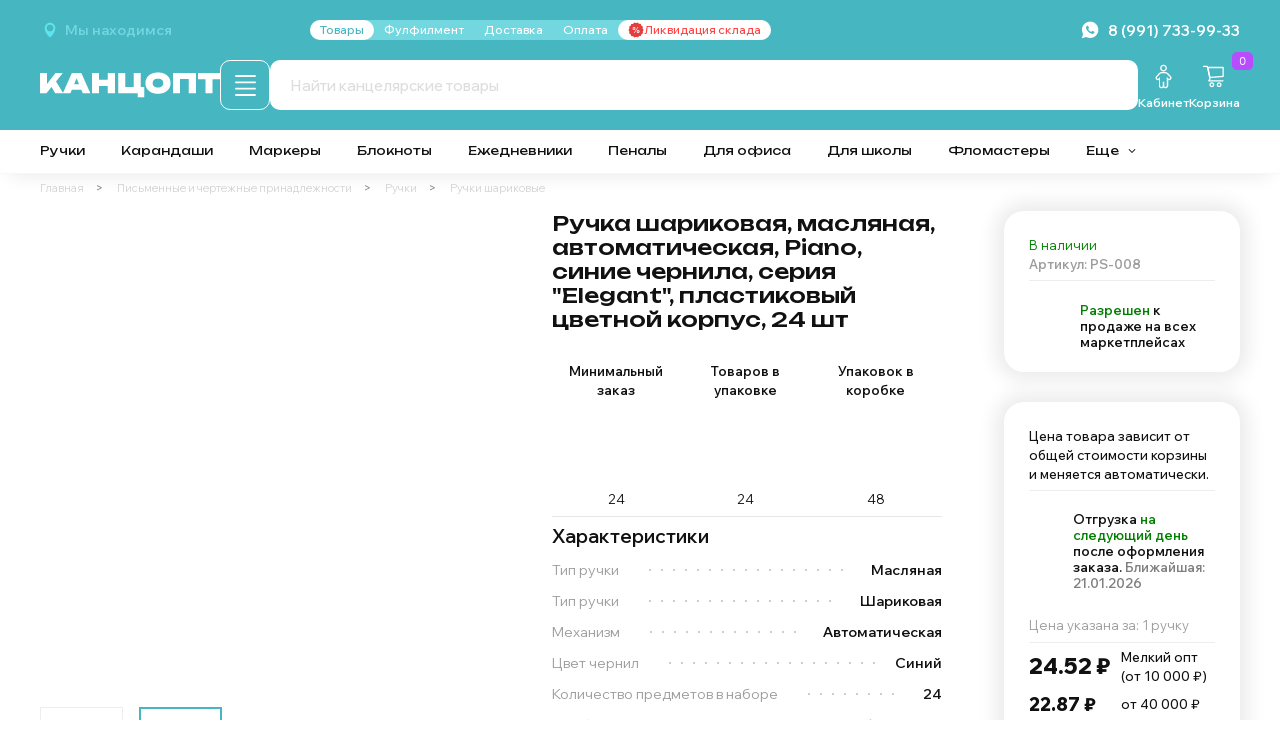

--- FILE ---
content_type: image/svg+xml
request_url: https://static.insales-cdn.com/files/1/5753/97851001/original/QR_telegram.svg
body_size: 2551
content:
<?xml version="1.0"?>
<svg xmlns="http://www.w3.org/2000/svg" xmlns:xlink="http://www.w3.org/1999/xlink" version="1.1" width="500px" height="500px" viewBox="0 0 500 500"><defs><rect id="block" width="15.1515151515" height="15.1515151515" fill="#000000" fill-opacity="1"/></defs><rect x="0" y="0" width="500" height="500" fill="#ffffff" fill-opacity="1"/><use x="0.0000000000" y="0.0000000000" xlink:href="#block"/><use x="15.1515151515" y="0.0000000000" xlink:href="#block"/><use x="30.3030303030" y="0.0000000000" xlink:href="#block"/><use x="45.4545454545" y="0.0000000000" xlink:href="#block"/><use x="60.6060606061" y="0.0000000000" xlink:href="#block"/><use x="75.7575757576" y="0.0000000000" xlink:href="#block"/><use x="90.9090909091" y="0.0000000000" xlink:href="#block"/><use x="121.2121212121" y="0.0000000000" xlink:href="#block"/><use x="136.3636363636" y="0.0000000000" xlink:href="#block"/><use x="166.6666666667" y="0.0000000000" xlink:href="#block"/><use x="181.8181818182" y="0.0000000000" xlink:href="#block"/><use x="196.9696969697" y="0.0000000000" xlink:href="#block"/><use x="227.2727272727" y="0.0000000000" xlink:href="#block"/><use x="242.4242424242" y="0.0000000000" xlink:href="#block"/><use x="257.5757575758" y="0.0000000000" xlink:href="#block"/><use x="303.0303030303" y="0.0000000000" xlink:href="#block"/><use x="318.1818181818" y="0.0000000000" xlink:href="#block"/><use x="333.3333333333" y="0.0000000000" xlink:href="#block"/><use x="348.4848484848" y="0.0000000000" xlink:href="#block"/><use x="363.6363636364" y="0.0000000000" xlink:href="#block"/><use x="393.9393939394" y="0.0000000000" xlink:href="#block"/><use x="409.0909090909" y="0.0000000000" xlink:href="#block"/><use x="424.2424242424" y="0.0000000000" xlink:href="#block"/><use x="439.3939393939" y="0.0000000000" xlink:href="#block"/><use x="454.5454545455" y="0.0000000000" xlink:href="#block"/><use x="469.6969696970" y="0.0000000000" xlink:href="#block"/><use x="484.8484848485" y="0.0000000000" xlink:href="#block"/><use x="0.0000000000" y="15.1515151515" xlink:href="#block"/><use x="90.9090909091" y="15.1515151515" xlink:href="#block"/><use x="121.2121212121" y="15.1515151515" xlink:href="#block"/><use x="151.5151515152" y="15.1515151515" xlink:href="#block"/><use x="166.6666666667" y="15.1515151515" xlink:href="#block"/><use x="212.1212121212" y="15.1515151515" xlink:href="#block"/><use x="227.2727272727" y="15.1515151515" xlink:href="#block"/><use x="242.4242424242" y="15.1515151515" xlink:href="#block"/><use x="393.9393939394" y="15.1515151515" xlink:href="#block"/><use x="484.8484848485" y="15.1515151515" xlink:href="#block"/><use x="0.0000000000" y="30.3030303030" xlink:href="#block"/><use x="30.3030303030" y="30.3030303030" xlink:href="#block"/><use x="45.4545454545" y="30.3030303030" xlink:href="#block"/><use x="60.6060606061" y="30.3030303030" xlink:href="#block"/><use x="90.9090909091" y="30.3030303030" xlink:href="#block"/><use x="121.2121212121" y="30.3030303030" xlink:href="#block"/><use x="136.3636363636" y="30.3030303030" xlink:href="#block"/><use x="151.5151515152" y="30.3030303030" xlink:href="#block"/><use x="166.6666666667" y="30.3030303030" xlink:href="#block"/><use x="227.2727272727" y="30.3030303030" xlink:href="#block"/><use x="257.5757575758" y="30.3030303030" xlink:href="#block"/><use x="287.8787878788" y="30.3030303030" xlink:href="#block"/><use x="348.4848484848" y="30.3030303030" xlink:href="#block"/><use x="393.9393939394" y="30.3030303030" xlink:href="#block"/><use x="424.2424242424" y="30.3030303030" xlink:href="#block"/><use x="439.3939393939" y="30.3030303030" xlink:href="#block"/><use x="454.5454545455" y="30.3030303030" xlink:href="#block"/><use x="484.8484848485" y="30.3030303030" xlink:href="#block"/><use x="0.0000000000" y="45.4545454545" xlink:href="#block"/><use x="30.3030303030" y="45.4545454545" xlink:href="#block"/><use x="45.4545454545" y="45.4545454545" xlink:href="#block"/><use x="60.6060606061" y="45.4545454545" xlink:href="#block"/><use x="90.9090909091" y="45.4545454545" xlink:href="#block"/><use x="166.6666666667" y="45.4545454545" xlink:href="#block"/><use x="212.1212121212" y="45.4545454545" xlink:href="#block"/><use x="227.2727272727" y="45.4545454545" xlink:href="#block"/><use x="242.4242424242" y="45.4545454545" xlink:href="#block"/><use x="287.8787878788" y="45.4545454545" xlink:href="#block"/><use x="363.6363636364" y="45.4545454545" xlink:href="#block"/><use x="393.9393939394" y="45.4545454545" xlink:href="#block"/><use x="424.2424242424" y="45.4545454545" xlink:href="#block"/><use x="439.3939393939" y="45.4545454545" xlink:href="#block"/><use x="454.5454545455" y="45.4545454545" xlink:href="#block"/><use x="484.8484848485" y="45.4545454545" xlink:href="#block"/><use x="0.0000000000" y="60.6060606061" xlink:href="#block"/><use x="30.3030303030" y="60.6060606061" xlink:href="#block"/><use x="45.4545454545" y="60.6060606061" xlink:href="#block"/><use x="60.6060606061" y="60.6060606061" xlink:href="#block"/><use x="90.9090909091" y="60.6060606061" xlink:href="#block"/><use x="151.5151515152" y="60.6060606061" xlink:href="#block"/><use x="257.5757575758" y="60.6060606061" xlink:href="#block"/><use x="272.7272727273" y="60.6060606061" xlink:href="#block"/><use x="287.8787878788" y="60.6060606061" xlink:href="#block"/><use x="318.1818181818" y="60.6060606061" xlink:href="#block"/><use x="333.3333333333" y="60.6060606061" xlink:href="#block"/><use x="393.9393939394" y="60.6060606061" xlink:href="#block"/><use x="424.2424242424" y="60.6060606061" xlink:href="#block"/><use x="439.3939393939" y="60.6060606061" xlink:href="#block"/><use x="454.5454545455" y="60.6060606061" xlink:href="#block"/><use x="484.8484848485" y="60.6060606061" xlink:href="#block"/><use x="0.0000000000" y="75.7575757576" xlink:href="#block"/><use x="90.9090909091" y="75.7575757576" xlink:href="#block"/><use x="121.2121212121" y="75.7575757576" xlink:href="#block"/><use x="151.5151515152" y="75.7575757576" xlink:href="#block"/><use x="166.6666666667" y="75.7575757576" xlink:href="#block"/><use x="196.9696969697" y="75.7575757576" xlink:href="#block"/><use x="212.1212121212" y="75.7575757576" xlink:href="#block"/><use x="227.2727272727" y="75.7575757576" xlink:href="#block"/><use x="272.7272727273" y="75.7575757576" xlink:href="#block"/><use x="287.8787878788" y="75.7575757576" xlink:href="#block"/><use x="348.4848484848" y="75.7575757576" xlink:href="#block"/><use x="363.6363636364" y="75.7575757576" xlink:href="#block"/><use x="393.9393939394" y="75.7575757576" xlink:href="#block"/><use x="484.8484848485" y="75.7575757576" xlink:href="#block"/><use x="0.0000000000" y="90.9090909091" xlink:href="#block"/><use x="15.1515151515" y="90.9090909091" xlink:href="#block"/><use x="30.3030303030" y="90.9090909091" xlink:href="#block"/><use x="45.4545454545" y="90.9090909091" xlink:href="#block"/><use x="60.6060606061" y="90.9090909091" xlink:href="#block"/><use x="75.7575757576" y="90.9090909091" xlink:href="#block"/><use x="90.9090909091" y="90.9090909091" xlink:href="#block"/><use x="121.2121212121" y="90.9090909091" xlink:href="#block"/><use x="151.5151515152" y="90.9090909091" xlink:href="#block"/><use x="181.8181818182" y="90.9090909091" xlink:href="#block"/><use x="212.1212121212" y="90.9090909091" xlink:href="#block"/><use x="242.4242424242" y="90.9090909091" xlink:href="#block"/><use x="272.7272727273" y="90.9090909091" xlink:href="#block"/><use x="303.0303030303" y="90.9090909091" xlink:href="#block"/><use x="333.3333333333" y="90.9090909091" xlink:href="#block"/><use x="363.6363636364" y="90.9090909091" xlink:href="#block"/><use x="393.9393939394" y="90.9090909091" xlink:href="#block"/><use x="409.0909090909" y="90.9090909091" xlink:href="#block"/><use x="424.2424242424" y="90.9090909091" xlink:href="#block"/><use x="439.3939393939" y="90.9090909091" xlink:href="#block"/><use x="454.5454545455" y="90.9090909091" xlink:href="#block"/><use x="469.6969696970" y="90.9090909091" xlink:href="#block"/><use x="484.8484848485" y="90.9090909091" xlink:href="#block"/><use x="121.2121212121" y="106.0606060606" xlink:href="#block"/><use x="151.5151515152" y="106.0606060606" xlink:href="#block"/><use x="181.8181818182" y="106.0606060606" xlink:href="#block"/><use x="196.9696969697" y="106.0606060606" xlink:href="#block"/><use x="227.2727272727" y="106.0606060606" xlink:href="#block"/><use x="242.4242424242" y="106.0606060606" xlink:href="#block"/><use x="272.7272727273" y="106.0606060606" xlink:href="#block"/><use x="287.8787878788" y="106.0606060606" xlink:href="#block"/><use x="333.3333333333" y="106.0606060606" xlink:href="#block"/><use x="348.4848484848" y="106.0606060606" xlink:href="#block"/><use x="30.3030303030" y="121.2121212121" xlink:href="#block"/><use x="45.4545454545" y="121.2121212121" xlink:href="#block"/><use x="60.6060606061" y="121.2121212121" xlink:href="#block"/><use x="90.9090909091" y="121.2121212121" xlink:href="#block"/><use x="121.2121212121" y="121.2121212121" xlink:href="#block"/><use x="136.3636363636" y="121.2121212121" xlink:href="#block"/><use x="181.8181818182" y="121.2121212121" xlink:href="#block"/><use x="212.1212121212" y="121.2121212121" xlink:href="#block"/><use x="257.5757575758" y="121.2121212121" xlink:href="#block"/><use x="287.8787878788" y="121.2121212121" xlink:href="#block"/><use x="303.0303030303" y="121.2121212121" xlink:href="#block"/><use x="318.1818181818" y="121.2121212121" xlink:href="#block"/><use x="348.4848484848" y="121.2121212121" xlink:href="#block"/><use x="378.7878787879" y="121.2121212121" xlink:href="#block"/><use x="393.9393939394" y="121.2121212121" xlink:href="#block"/><use x="409.0909090909" y="121.2121212121" xlink:href="#block"/><use x="454.5454545455" y="121.2121212121" xlink:href="#block"/><use x="469.6969696970" y="121.2121212121" xlink:href="#block"/><use x="484.8484848485" y="121.2121212121" xlink:href="#block"/><use x="15.1515151515" y="136.3636363636" xlink:href="#block"/><use x="30.3030303030" y="136.3636363636" xlink:href="#block"/><use x="75.7575757576" y="136.3636363636" xlink:href="#block"/><use x="166.6666666667" y="136.3636363636" xlink:href="#block"/><use x="212.1212121212" y="136.3636363636" xlink:href="#block"/><use x="257.5757575758" y="136.3636363636" xlink:href="#block"/><use x="287.8787878788" y="136.3636363636" xlink:href="#block"/><use x="318.1818181818" y="136.3636363636" xlink:href="#block"/><use x="333.3333333333" y="136.3636363636" xlink:href="#block"/><use x="363.6363636364" y="136.3636363636" xlink:href="#block"/><use x="454.5454545455" y="136.3636363636" xlink:href="#block"/><use x="469.6969696970" y="136.3636363636" xlink:href="#block"/><use x="484.8484848485" y="136.3636363636" xlink:href="#block"/><use x="0.0000000000" y="151.5151515152" xlink:href="#block"/><use x="15.1515151515" y="151.5151515152" xlink:href="#block"/><use x="30.3030303030" y="151.5151515152" xlink:href="#block"/><use x="60.6060606061" y="151.5151515152" xlink:href="#block"/><use x="90.9090909091" y="151.5151515152" xlink:href="#block"/><use x="106.0606060606" y="151.5151515152" xlink:href="#block"/><use x="121.2121212121" y="151.5151515152" xlink:href="#block"/><use x="136.3636363636" y="151.5151515152" xlink:href="#block"/><use x="151.5151515152" y="151.5151515152" xlink:href="#block"/><use x="166.6666666667" y="151.5151515152" xlink:href="#block"/><use x="181.8181818182" y="151.5151515152" xlink:href="#block"/><use x="196.9696969697" y="151.5151515152" xlink:href="#block"/><use x="212.1212121212" y="151.5151515152" xlink:href="#block"/><use x="227.2727272727" y="151.5151515152" xlink:href="#block"/><use x="257.5757575758" y="151.5151515152" xlink:href="#block"/><use x="272.7272727273" y="151.5151515152" xlink:href="#block"/><use x="287.8787878788" y="151.5151515152" xlink:href="#block"/><use x="303.0303030303" y="151.5151515152" xlink:href="#block"/><use x="318.1818181818" y="151.5151515152" xlink:href="#block"/><use x="348.4848484848" y="151.5151515152" xlink:href="#block"/><use x="378.7878787879" y="151.5151515152" xlink:href="#block"/><use x="424.2424242424" y="151.5151515152" xlink:href="#block"/><use x="439.3939393939" y="151.5151515152" xlink:href="#block"/><use x="469.6969696970" y="151.5151515152" xlink:href="#block"/><use x="484.8484848485" y="151.5151515152" xlink:href="#block"/><use x="0.0000000000" y="166.6666666667" xlink:href="#block"/><use x="30.3030303030" y="166.6666666667" xlink:href="#block"/><use x="106.0606060606" y="166.6666666667" xlink:href="#block"/><use x="181.8181818182" y="166.6666666667" xlink:href="#block"/><use x="196.9696969697" y="166.6666666667" xlink:href="#block"/><use x="227.2727272727" y="166.6666666667" xlink:href="#block"/><use x="242.4242424242" y="166.6666666667" xlink:href="#block"/><use x="257.5757575758" y="166.6666666667" xlink:href="#block"/><use x="272.7272727273" y="166.6666666667" xlink:href="#block"/><use x="287.8787878788" y="166.6666666667" xlink:href="#block"/><use x="318.1818181818" y="166.6666666667" xlink:href="#block"/><use x="333.3333333333" y="166.6666666667" xlink:href="#block"/><use x="348.4848484848" y="166.6666666667" xlink:href="#block"/><use x="363.6363636364" y="166.6666666667" xlink:href="#block"/><use x="393.9393939394" y="166.6666666667" xlink:href="#block"/><use x="484.8484848485" y="166.6666666667" xlink:href="#block"/><use x="0.0000000000" y="181.8181818182" xlink:href="#block"/><use x="30.3030303030" y="181.8181818182" xlink:href="#block"/><use x="90.9090909091" y="181.8181818182" xlink:href="#block"/><use x="196.9696969697" y="181.8181818182" xlink:href="#block"/><use x="212.1212121212" y="181.8181818182" xlink:href="#block"/><use x="242.4242424242" y="181.8181818182" xlink:href="#block"/><use x="272.7272727273" y="181.8181818182" xlink:href="#block"/><use x="303.0303030303" y="181.8181818182" xlink:href="#block"/><use x="318.1818181818" y="181.8181818182" xlink:href="#block"/><use x="378.7878787879" y="181.8181818182" xlink:href="#block"/><use x="393.9393939394" y="181.8181818182" xlink:href="#block"/><use x="439.3939393939" y="181.8181818182" xlink:href="#block"/><use x="454.5454545455" y="181.8181818182" xlink:href="#block"/><use x="15.1515151515" y="196.9696969697" xlink:href="#block"/><use x="106.0606060606" y="196.9696969697" xlink:href="#block"/><use x="136.3636363636" y="196.9696969697" xlink:href="#block"/><use x="166.6666666667" y="196.9696969697" xlink:href="#block"/><use x="227.2727272727" y="196.9696969697" xlink:href="#block"/><use x="242.4242424242" y="196.9696969697" xlink:href="#block"/><use x="318.1818181818" y="196.9696969697" xlink:href="#block"/><use x="333.3333333333" y="196.9696969697" xlink:href="#block"/><use x="348.4848484848" y="196.9696969697" xlink:href="#block"/><use x="378.7878787879" y="196.9696969697" xlink:href="#block"/><use x="409.0909090909" y="196.9696969697" xlink:href="#block"/><use x="454.5454545455" y="196.9696969697" xlink:href="#block"/><use x="15.1515151515" y="212.1212121212" xlink:href="#block"/><use x="30.3030303030" y="212.1212121212" xlink:href="#block"/><use x="45.4545454545" y="212.1212121212" xlink:href="#block"/><use x="75.7575757576" y="212.1212121212" xlink:href="#block"/><use x="90.9090909091" y="212.1212121212" xlink:href="#block"/><use x="106.0606060606" y="212.1212121212" xlink:href="#block"/><use x="196.9696969697" y="212.1212121212" xlink:href="#block"/><use x="212.1212121212" y="212.1212121212" xlink:href="#block"/><use x="242.4242424242" y="212.1212121212" xlink:href="#block"/><use x="287.8787878788" y="212.1212121212" xlink:href="#block"/><use x="303.0303030303" y="212.1212121212" xlink:href="#block"/><use x="348.4848484848" y="212.1212121212" xlink:href="#block"/><use x="363.6363636364" y="212.1212121212" xlink:href="#block"/><use x="454.5454545455" y="212.1212121212" xlink:href="#block"/><use x="469.6969696970" y="212.1212121212" xlink:href="#block"/><use x="106.0606060606" y="227.2727272727" xlink:href="#block"/><use x="121.2121212121" y="227.2727272727" xlink:href="#block"/><use x="136.3636363636" y="227.2727272727" xlink:href="#block"/><use x="196.9696969697" y="227.2727272727" xlink:href="#block"/><use x="212.1212121212" y="227.2727272727" xlink:href="#block"/><use x="227.2727272727" y="227.2727272727" xlink:href="#block"/><use x="242.4242424242" y="227.2727272727" xlink:href="#block"/><use x="333.3333333333" y="227.2727272727" xlink:href="#block"/><use x="348.4848484848" y="227.2727272727" xlink:href="#block"/><use x="363.6363636364" y="227.2727272727" xlink:href="#block"/><use x="378.7878787879" y="227.2727272727" xlink:href="#block"/><use x="393.9393939394" y="227.2727272727" xlink:href="#block"/><use x="409.0909090909" y="227.2727272727" xlink:href="#block"/><use x="454.5454545455" y="227.2727272727" xlink:href="#block"/><use x="484.8484848485" y="227.2727272727" xlink:href="#block"/><use x="0.0000000000" y="242.4242424242" xlink:href="#block"/><use x="15.1515151515" y="242.4242424242" xlink:href="#block"/><use x="30.3030303030" y="242.4242424242" xlink:href="#block"/><use x="60.6060606061" y="242.4242424242" xlink:href="#block"/><use x="90.9090909091" y="242.4242424242" xlink:href="#block"/><use x="106.0606060606" y="242.4242424242" xlink:href="#block"/><use x="121.2121212121" y="242.4242424242" xlink:href="#block"/><use x="166.6666666667" y="242.4242424242" xlink:href="#block"/><use x="212.1212121212" y="242.4242424242" xlink:href="#block"/><use x="272.7272727273" y="242.4242424242" xlink:href="#block"/><use x="287.8787878788" y="242.4242424242" xlink:href="#block"/><use x="363.6363636364" y="242.4242424242" xlink:href="#block"/><use x="424.2424242424" y="242.4242424242" xlink:href="#block"/><use x="454.5454545455" y="242.4242424242" xlink:href="#block"/><use x="484.8484848485" y="242.4242424242" xlink:href="#block"/><use x="30.3030303030" y="257.5757575758" xlink:href="#block"/><use x="60.6060606061" y="257.5757575758" xlink:href="#block"/><use x="121.2121212121" y="257.5757575758" xlink:href="#block"/><use x="151.5151515152" y="257.5757575758" xlink:href="#block"/><use x="212.1212121212" y="257.5757575758" xlink:href="#block"/><use x="227.2727272727" y="257.5757575758" xlink:href="#block"/><use x="242.4242424242" y="257.5757575758" xlink:href="#block"/><use x="257.5757575758" y="257.5757575758" xlink:href="#block"/><use x="303.0303030303" y="257.5757575758" xlink:href="#block"/><use x="318.1818181818" y="257.5757575758" xlink:href="#block"/><use x="363.6363636364" y="257.5757575758" xlink:href="#block"/><use x="378.7878787879" y="257.5757575758" xlink:href="#block"/><use x="393.9393939394" y="257.5757575758" xlink:href="#block"/><use x="454.5454545455" y="257.5757575758" xlink:href="#block"/><use x="469.6969696970" y="257.5757575758" xlink:href="#block"/><use x="484.8484848485" y="257.5757575758" xlink:href="#block"/><use x="0.0000000000" y="272.7272727273" xlink:href="#block"/><use x="45.4545454545" y="272.7272727273" xlink:href="#block"/><use x="60.6060606061" y="272.7272727273" xlink:href="#block"/><use x="75.7575757576" y="272.7272727273" xlink:href="#block"/><use x="90.9090909091" y="272.7272727273" xlink:href="#block"/><use x="121.2121212121" y="272.7272727273" xlink:href="#block"/><use x="151.5151515152" y="272.7272727273" xlink:href="#block"/><use x="196.9696969697" y="272.7272727273" xlink:href="#block"/><use x="212.1212121212" y="272.7272727273" xlink:href="#block"/><use x="272.7272727273" y="272.7272727273" xlink:href="#block"/><use x="287.8787878788" y="272.7272727273" xlink:href="#block"/><use x="378.7878787879" y="272.7272727273" xlink:href="#block"/><use x="393.9393939394" y="272.7272727273" xlink:href="#block"/><use x="424.2424242424" y="272.7272727273" xlink:href="#block"/><use x="439.3939393939" y="272.7272727273" xlink:href="#block"/><use x="454.5454545455" y="272.7272727273" xlink:href="#block"/><use x="0.0000000000" y="287.8787878788" xlink:href="#block"/><use x="45.4545454545" y="287.8787878788" xlink:href="#block"/><use x="106.0606060606" y="287.8787878788" xlink:href="#block"/><use x="121.2121212121" y="287.8787878788" xlink:href="#block"/><use x="136.3636363636" y="287.8787878788" xlink:href="#block"/><use x="212.1212121212" y="287.8787878788" xlink:href="#block"/><use x="242.4242424242" y="287.8787878788" xlink:href="#block"/><use x="272.7272727273" y="287.8787878788" xlink:href="#block"/><use x="318.1818181818" y="287.8787878788" xlink:href="#block"/><use x="333.3333333333" y="287.8787878788" xlink:href="#block"/><use x="348.4848484848" y="287.8787878788" xlink:href="#block"/><use x="393.9393939394" y="287.8787878788" xlink:href="#block"/><use x="409.0909090909" y="287.8787878788" xlink:href="#block"/><use x="469.6969696970" y="287.8787878788" xlink:href="#block"/><use x="484.8484848485" y="287.8787878788" xlink:href="#block"/><use x="45.4545454545" y="303.0303030303" xlink:href="#block"/><use x="75.7575757576" y="303.0303030303" xlink:href="#block"/><use x="90.9090909091" y="303.0303030303" xlink:href="#block"/><use x="136.3636363636" y="303.0303030303" xlink:href="#block"/><use x="166.6666666667" y="303.0303030303" xlink:href="#block"/><use x="181.8181818182" y="303.0303030303" xlink:href="#block"/><use x="212.1212121212" y="303.0303030303" xlink:href="#block"/><use x="242.4242424242" y="303.0303030303" xlink:href="#block"/><use x="272.7272727273" y="303.0303030303" xlink:href="#block"/><use x="287.8787878788" y="303.0303030303" xlink:href="#block"/><use x="303.0303030303" y="303.0303030303" xlink:href="#block"/><use x="333.3333333333" y="303.0303030303" xlink:href="#block"/><use x="378.7878787879" y="303.0303030303" xlink:href="#block"/><use x="393.9393939394" y="303.0303030303" xlink:href="#block"/><use x="409.0909090909" y="303.0303030303" xlink:href="#block"/><use x="424.2424242424" y="303.0303030303" xlink:href="#block"/><use x="439.3939393939" y="303.0303030303" xlink:href="#block"/><use x="454.5454545455" y="303.0303030303" xlink:href="#block"/><use x="0.0000000000" y="318.1818181818" xlink:href="#block"/><use x="45.4545454545" y="318.1818181818" xlink:href="#block"/><use x="121.2121212121" y="318.1818181818" xlink:href="#block"/><use x="136.3636363636" y="318.1818181818" xlink:href="#block"/><use x="196.9696969697" y="318.1818181818" xlink:href="#block"/><use x="212.1212121212" y="318.1818181818" xlink:href="#block"/><use x="242.4242424242" y="318.1818181818" xlink:href="#block"/><use x="257.5757575758" y="318.1818181818" xlink:href="#block"/><use x="287.8787878788" y="318.1818181818" xlink:href="#block"/><use x="303.0303030303" y="318.1818181818" xlink:href="#block"/><use x="318.1818181818" y="318.1818181818" xlink:href="#block"/><use x="333.3333333333" y="318.1818181818" xlink:href="#block"/><use x="363.6363636364" y="318.1818181818" xlink:href="#block"/><use x="424.2424242424" y="318.1818181818" xlink:href="#block"/><use x="439.3939393939" y="318.1818181818" xlink:href="#block"/><use x="454.5454545455" y="318.1818181818" xlink:href="#block"/><use x="469.6969696970" y="318.1818181818" xlink:href="#block"/><use x="0.0000000000" y="333.3333333333" xlink:href="#block"/><use x="30.3030303030" y="333.3333333333" xlink:href="#block"/><use x="45.4545454545" y="333.3333333333" xlink:href="#block"/><use x="60.6060606061" y="333.3333333333" xlink:href="#block"/><use x="75.7575757576" y="333.3333333333" xlink:href="#block"/><use x="90.9090909091" y="333.3333333333" xlink:href="#block"/><use x="136.3636363636" y="333.3333333333" xlink:href="#block"/><use x="181.8181818182" y="333.3333333333" xlink:href="#block"/><use x="196.9696969697" y="333.3333333333" xlink:href="#block"/><use x="227.2727272727" y="333.3333333333" xlink:href="#block"/><use x="242.4242424242" y="333.3333333333" xlink:href="#block"/><use x="378.7878787879" y="333.3333333333" xlink:href="#block"/><use x="409.0909090909" y="333.3333333333" xlink:href="#block"/><use x="424.2424242424" y="333.3333333333" xlink:href="#block"/><use x="439.3939393939" y="333.3333333333" xlink:href="#block"/><use x="484.8484848485" y="333.3333333333" xlink:href="#block"/><use x="0.0000000000" y="348.4848484848" xlink:href="#block"/><use x="45.4545454545" y="348.4848484848" xlink:href="#block"/><use x="60.6060606061" y="348.4848484848" xlink:href="#block"/><use x="75.7575757576" y="348.4848484848" xlink:href="#block"/><use x="106.0606060606" y="348.4848484848" xlink:href="#block"/><use x="181.8181818182" y="348.4848484848" xlink:href="#block"/><use x="196.9696969697" y="348.4848484848" xlink:href="#block"/><use x="272.7272727273" y="348.4848484848" xlink:href="#block"/><use x="287.8787878788" y="348.4848484848" xlink:href="#block"/><use x="303.0303030303" y="348.4848484848" xlink:href="#block"/><use x="318.1818181818" y="348.4848484848" xlink:href="#block"/><use x="333.3333333333" y="348.4848484848" xlink:href="#block"/><use x="363.6363636364" y="348.4848484848" xlink:href="#block"/><use x="378.7878787879" y="348.4848484848" xlink:href="#block"/><use x="393.9393939394" y="348.4848484848" xlink:href="#block"/><use x="409.0909090909" y="348.4848484848" xlink:href="#block"/><use x="439.3939393939" y="348.4848484848" xlink:href="#block"/><use x="454.5454545455" y="348.4848484848" xlink:href="#block"/><use x="469.6969696970" y="348.4848484848" xlink:href="#block"/><use x="484.8484848485" y="348.4848484848" xlink:href="#block"/><use x="0.0000000000" y="363.6363636364" xlink:href="#block"/><use x="30.3030303030" y="363.6363636364" xlink:href="#block"/><use x="75.7575757576" y="363.6363636364" xlink:href="#block"/><use x="90.9090909091" y="363.6363636364" xlink:href="#block"/><use x="121.2121212121" y="363.6363636364" xlink:href="#block"/><use x="181.8181818182" y="363.6363636364" xlink:href="#block"/><use x="242.4242424242" y="363.6363636364" xlink:href="#block"/><use x="303.0303030303" y="363.6363636364" xlink:href="#block"/><use x="363.6363636364" y="363.6363636364" xlink:href="#block"/><use x="378.7878787879" y="363.6363636364" xlink:href="#block"/><use x="393.9393939394" y="363.6363636364" xlink:href="#block"/><use x="409.0909090909" y="363.6363636364" xlink:href="#block"/><use x="424.2424242424" y="363.6363636364" xlink:href="#block"/><use x="454.5454545455" y="363.6363636364" xlink:href="#block"/><use x="121.2121212121" y="378.7878787879" xlink:href="#block"/><use x="136.3636363636" y="378.7878787879" xlink:href="#block"/><use x="212.1212121212" y="378.7878787879" xlink:href="#block"/><use x="227.2727272727" y="378.7878787879" xlink:href="#block"/><use x="257.5757575758" y="378.7878787879" xlink:href="#block"/><use x="287.8787878788" y="378.7878787879" xlink:href="#block"/><use x="303.0303030303" y="378.7878787879" xlink:href="#block"/><use x="333.3333333333" y="378.7878787879" xlink:href="#block"/><use x="348.4848484848" y="378.7878787879" xlink:href="#block"/><use x="363.6363636364" y="378.7878787879" xlink:href="#block"/><use x="424.2424242424" y="378.7878787879" xlink:href="#block"/><use x="454.5454545455" y="378.7878787879" xlink:href="#block"/><use x="469.6969696970" y="378.7878787879" xlink:href="#block"/><use x="484.8484848485" y="378.7878787879" xlink:href="#block"/><use x="0.0000000000" y="393.9393939394" xlink:href="#block"/><use x="15.1515151515" y="393.9393939394" xlink:href="#block"/><use x="30.3030303030" y="393.9393939394" xlink:href="#block"/><use x="45.4545454545" y="393.9393939394" xlink:href="#block"/><use x="60.6060606061" y="393.9393939394" xlink:href="#block"/><use x="75.7575757576" y="393.9393939394" xlink:href="#block"/><use x="90.9090909091" y="393.9393939394" xlink:href="#block"/><use x="136.3636363636" y="393.9393939394" xlink:href="#block"/><use x="151.5151515152" y="393.9393939394" xlink:href="#block"/><use x="166.6666666667" y="393.9393939394" xlink:href="#block"/><use x="196.9696969697" y="393.9393939394" xlink:href="#block"/><use x="212.1212121212" y="393.9393939394" xlink:href="#block"/><use x="227.2727272727" y="393.9393939394" xlink:href="#block"/><use x="242.4242424242" y="393.9393939394" xlink:href="#block"/><use x="257.5757575758" y="393.9393939394" xlink:href="#block"/><use x="333.3333333333" y="393.9393939394" xlink:href="#block"/><use x="348.4848484848" y="393.9393939394" xlink:href="#block"/><use x="363.6363636364" y="393.9393939394" xlink:href="#block"/><use x="393.9393939394" y="393.9393939394" xlink:href="#block"/><use x="424.2424242424" y="393.9393939394" xlink:href="#block"/><use x="439.3939393939" y="393.9393939394" xlink:href="#block"/><use x="469.6969696970" y="393.9393939394" xlink:href="#block"/><use x="484.8484848485" y="393.9393939394" xlink:href="#block"/><use x="0.0000000000" y="409.0909090909" xlink:href="#block"/><use x="90.9090909091" y="409.0909090909" xlink:href="#block"/><use x="151.5151515152" y="409.0909090909" xlink:href="#block"/><use x="166.6666666667" y="409.0909090909" xlink:href="#block"/><use x="212.1212121212" y="409.0909090909" xlink:href="#block"/><use x="242.4242424242" y="409.0909090909" xlink:href="#block"/><use x="272.7272727273" y="409.0909090909" xlink:href="#block"/><use x="287.8787878788" y="409.0909090909" xlink:href="#block"/><use x="303.0303030303" y="409.0909090909" xlink:href="#block"/><use x="363.6363636364" y="409.0909090909" xlink:href="#block"/><use x="424.2424242424" y="409.0909090909" xlink:href="#block"/><use x="454.5454545455" y="409.0909090909" xlink:href="#block"/><use x="484.8484848485" y="409.0909090909" xlink:href="#block"/><use x="0.0000000000" y="424.2424242424" xlink:href="#block"/><use x="30.3030303030" y="424.2424242424" xlink:href="#block"/><use x="45.4545454545" y="424.2424242424" xlink:href="#block"/><use x="60.6060606061" y="424.2424242424" xlink:href="#block"/><use x="90.9090909091" y="424.2424242424" xlink:href="#block"/><use x="121.2121212121" y="424.2424242424" xlink:href="#block"/><use x="151.5151515152" y="424.2424242424" xlink:href="#block"/><use x="181.8181818182" y="424.2424242424" xlink:href="#block"/><use x="196.9696969697" y="424.2424242424" xlink:href="#block"/><use x="227.2727272727" y="424.2424242424" xlink:href="#block"/><use x="257.5757575758" y="424.2424242424" xlink:href="#block"/><use x="272.7272727273" y="424.2424242424" xlink:href="#block"/><use x="318.1818181818" y="424.2424242424" xlink:href="#block"/><use x="333.3333333333" y="424.2424242424" xlink:href="#block"/><use x="363.6363636364" y="424.2424242424" xlink:href="#block"/><use x="378.7878787879" y="424.2424242424" xlink:href="#block"/><use x="393.9393939394" y="424.2424242424" xlink:href="#block"/><use x="409.0909090909" y="424.2424242424" xlink:href="#block"/><use x="424.2424242424" y="424.2424242424" xlink:href="#block"/><use x="439.3939393939" y="424.2424242424" xlink:href="#block"/><use x="454.5454545455" y="424.2424242424" xlink:href="#block"/><use x="0.0000000000" y="439.3939393939" xlink:href="#block"/><use x="30.3030303030" y="439.3939393939" xlink:href="#block"/><use x="45.4545454545" y="439.3939393939" xlink:href="#block"/><use x="60.6060606061" y="439.3939393939" xlink:href="#block"/><use x="90.9090909091" y="439.3939393939" xlink:href="#block"/><use x="121.2121212121" y="439.3939393939" xlink:href="#block"/><use x="166.6666666667" y="439.3939393939" xlink:href="#block"/><use x="181.8181818182" y="439.3939393939" xlink:href="#block"/><use x="212.1212121212" y="439.3939393939" xlink:href="#block"/><use x="242.4242424242" y="439.3939393939" xlink:href="#block"/><use x="303.0303030303" y="439.3939393939" xlink:href="#block"/><use x="318.1818181818" y="439.3939393939" xlink:href="#block"/><use x="348.4848484848" y="439.3939393939" xlink:href="#block"/><use x="378.7878787879" y="439.3939393939" xlink:href="#block"/><use x="409.0909090909" y="439.3939393939" xlink:href="#block"/><use x="439.3939393939" y="439.3939393939" xlink:href="#block"/><use x="469.6969696970" y="439.3939393939" xlink:href="#block"/><use x="0.0000000000" y="454.5454545455" xlink:href="#block"/><use x="30.3030303030" y="454.5454545455" xlink:href="#block"/><use x="45.4545454545" y="454.5454545455" xlink:href="#block"/><use x="60.6060606061" y="454.5454545455" xlink:href="#block"/><use x="90.9090909091" y="454.5454545455" xlink:href="#block"/><use x="121.2121212121" y="454.5454545455" xlink:href="#block"/><use x="136.3636363636" y="454.5454545455" xlink:href="#block"/><use x="151.5151515152" y="454.5454545455" xlink:href="#block"/><use x="181.8181818182" y="454.5454545455" xlink:href="#block"/><use x="196.9696969697" y="454.5454545455" xlink:href="#block"/><use x="212.1212121212" y="454.5454545455" xlink:href="#block"/><use x="227.2727272727" y="454.5454545455" xlink:href="#block"/><use x="242.4242424242" y="454.5454545455" xlink:href="#block"/><use x="272.7272727273" y="454.5454545455" xlink:href="#block"/><use x="303.0303030303" y="454.5454545455" xlink:href="#block"/><use x="333.3333333333" y="454.5454545455" xlink:href="#block"/><use x="363.6363636364" y="454.5454545455" xlink:href="#block"/><use x="409.0909090909" y="454.5454545455" xlink:href="#block"/><use x="424.2424242424" y="454.5454545455" xlink:href="#block"/><use x="0.0000000000" y="469.6969696970" xlink:href="#block"/><use x="90.9090909091" y="469.6969696970" xlink:href="#block"/><use x="151.5151515152" y="469.6969696970" xlink:href="#block"/><use x="166.6666666667" y="469.6969696970" xlink:href="#block"/><use x="333.3333333333" y="469.6969696970" xlink:href="#block"/><use x="348.4848484848" y="469.6969696970" xlink:href="#block"/><use x="363.6363636364" y="469.6969696970" xlink:href="#block"/><use x="378.7878787879" y="469.6969696970" xlink:href="#block"/><use x="409.0909090909" y="469.6969696970" xlink:href="#block"/><use x="424.2424242424" y="469.6969696970" xlink:href="#block"/><use x="439.3939393939" y="469.6969696970" xlink:href="#block"/><use x="469.6969696970" y="469.6969696970" xlink:href="#block"/><use x="484.8484848485" y="469.6969696970" xlink:href="#block"/><use x="0.0000000000" y="484.8484848485" xlink:href="#block"/><use x="15.1515151515" y="484.8484848485" xlink:href="#block"/><use x="30.3030303030" y="484.8484848485" xlink:href="#block"/><use x="45.4545454545" y="484.8484848485" xlink:href="#block"/><use x="60.6060606061" y="484.8484848485" xlink:href="#block"/><use x="75.7575757576" y="484.8484848485" xlink:href="#block"/><use x="90.9090909091" y="484.8484848485" xlink:href="#block"/><use x="166.6666666667" y="484.8484848485" xlink:href="#block"/><use x="212.1212121212" y="484.8484848485" xlink:href="#block"/><use x="227.2727272727" y="484.8484848485" xlink:href="#block"/><use x="257.5757575758" y="484.8484848485" xlink:href="#block"/><use x="303.0303030303" y="484.8484848485" xlink:href="#block"/><use x="333.3333333333" y="484.8484848485" xlink:href="#block"/><use x="348.4848484848" y="484.8484848485" xlink:href="#block"/><use x="363.6363636364" y="484.8484848485" xlink:href="#block"/><use x="393.9393939394" y="484.8484848485" xlink:href="#block"/><use x="454.5454545455" y="484.8484848485" xlink:href="#block"/><use x="469.6969696970" y="484.8484848485" xlink:href="#block"/></svg>


--- FILE ---
content_type: image/svg+xml
request_url: https://static.insales-cdn.com/files/1/2234/40323258/original/cardelivery.svg
body_size: 5084
content:
<?xml version="1.0" encoding="utf-8"?>
<!-- Generator: Adobe Illustrator 26.3.1, SVG Export Plug-In . SVG Version: 6.00 Build 0)  -->
<svg version="1.1" xmlns="http://www.w3.org/2000/svg" xmlns:xlink="http://www.w3.org/1999/xlink" x="0px" y="0px"
	 viewBox="0 0 3710 3710" style="enable-background:new 0 0 3710 3710;" xml:space="preserve">
<style type="text/css">
	.st0{fill:#FFFFFF;}
	.st1{fill:#A9A9AB;}
	.st2{fill:url(#SVGID_1_);}
	.st3{fill:url(#SVGID_00000145774942341644394840000005308635340874955961_);}
	.st4{fill:url(#SVGID_00000106135749617827484860000017560734636432306570_);}
	.st5{fill:url(#SVGID_00000015343135213016369010000000301706254089857958_);}
	.st6{fill:url(#SVGID_00000101787914587475128050000009937379440893196458_);}
	.st7{fill:url(#SVGID_00000141443064118990302040000001674652145255457410_);}
	.st8{fill:url(#SVGID_00000102546641006775002460000001778509574384476572_);}
	.st9{fill:#D8DEE8;}
	.st10{fill:url(#SVGID_00000067926092469421403430000013165185668949004188_);}
	.st11{fill:url(#SVGID_00000137133250326021073340000002238081250724990083_);}
	.st12{fill:url(#SVGID_00000156582054044107415650000017009295247851212467_);}
	.st13{fill:url(#SVGID_00000173162768285230523330000002143364406204938684_);}
	.st14{fill:url(#SVGID_00000110453196028643727120000012744150494447728050_);}
	.st15{fill:url(#SVGID_00000080914826449593542130000017219576013046162315_);}
	.st16{fill:url(#SVGID_00000054232273099854329840000012469020732011105683_);}
	.st17{fill:url(#SVGID_00000028311487445033355170000010573974700314384573_);}
	.st18{opacity:0.3;fill:url(#SVGID_00000118361771471376421980000011286949660817769115_);}
	.st19{fill:url(#SVGID_00000018939996506407517990000000679317944006359428_);}
	.st20{opacity:0.6;fill:url(#SVGID_00000086650319887020695650000011895195054438103712_);}
	.st21{fill:url(#SVGID_00000062908652472716722860000004028689458184076936_);}
	.st22{opacity:0.3;fill:#FFFFFF;}
	.st23{fill:url(#SVGID_00000097489479160113757810000016842584654079072424_);}
	.st24{fill:url(#SVGID_00000147187814415983428540000002429539401181221274_);}
	.st25{fill:url(#SVGID_00000058565929286152845930000006185864077540839059_);}
	.st26{opacity:0.6;fill:url(#SVGID_00000106117088430811622010000006571627831759757229_);}
	.st27{fill:url(#SVGID_00000103978212903732822060000008253467209556423571_);}
</style>
<g id="Background">
	<g>
		<g>
			<rect class="st0" width="3710" height="3710"/>
		</g>
	</g>
</g>
<g id="Illustration">
	<g>
		<polygon class="st1" points="2475.3,2855.1 871.3,2724.9 144.8,2398.1 1413.6,2089.9 3235.5,2629.9 3172.9,2724.9 		"/>
		<g>
			<linearGradient id="SVGID_1_" gradientUnits="userSpaceOnUse" x1="2216.0393" y1="2398.075" x2="2774.6016" y2="2398.075">
				<stop  offset="0" style="stop-color:#444B8C"/>
				<stop  offset="0.9964" style="stop-color:#26264F"/>
			</linearGradient>
			<polygon class="st2" points="2263.8,2574.2 2774.6,2553.3 2633.2,2222 2304.1,2241.4 2216,2385.4 			"/>
			<g>
				
					<linearGradient id="SVGID_00000120541478099993974560000017127871974464651958_" gradientUnits="userSpaceOnUse" x1="1634.6274" y1="2273.3154" x2="1934.6112" y2="2273.3154">
					<stop  offset="0" style="stop-color:#311944"/>
					<stop  offset="1" style="stop-color:#6B3976"/>
				</linearGradient>
				<path style="fill:url(#SVGID_00000120541478099993974560000017127871974464651958_);" d="M1784.6,2047.5
					c-3.4,0-6.8,0.2-10.1,0.6l-53.1-0.6l0.3,20.8c-51.4,35.8-87.1,114.1-87.1,205c0,94.5,38.6,175.4,93.3,209l0.2,16.8h56.5
					c82.8,0,150-101.1,150-225.8C1934.6,2148.6,1867.5,2047.5,1784.6,2047.5z"/>
				
					<linearGradient id="SVGID_00000081630952374436954350000010947594224594896026_" gradientUnits="userSpaceOnUse" x1="1571.4413" y1="2273.3157" x2="1871.4238" y2="2273.3157">
					<stop  offset="0" style="stop-color:#311944"/>
					<stop  offset="1" style="stop-color:#6B3976"/>
				</linearGradient>
				
					<ellipse style="fill:url(#SVGID_00000081630952374436954350000010947594224594896026_);" cx="1721.4" cy="2273.3" rx="150" ry="225.8"/>
			</g>
			<g>
				
					<linearGradient id="SVGID_00000082348681673143531090000013659147288546206871_" gradientUnits="userSpaceOnUse" x1="3066.5422" y1="2471.9512" x2="3434.0559" y2="2471.9512">
					<stop  offset="0" style="stop-color:#311944"/>
					<stop  offset="1" style="stop-color:#6B3976"/>
				</linearGradient>
				<path style="fill:url(#SVGID_00000082348681673143531090000013659147288546206871_);" d="M3250.3,2219c-4.2,0-8.3,0.3-12.4,0.6
					l-65-0.6l0.4,23.3c-63,40.1-106.7,127.8-106.7,229.7c0,105.8,47.2,196.5,114.3,234.2l0.3,18.8h69.2
					c101.5,0,183.8-113.3,183.8-253C3434.1,2332.2,3351.8,2219,3250.3,2219z"/>
				
					<linearGradient id="SVGID_00000170269747840339124810000001276253286812222375_" gradientUnits="userSpaceOnUse" x1="2989.1321" y1="2471.9512" x2="3356.6448" y2="2471.9512">
					<stop  offset="0" style="stop-color:#311944"/>
					<stop  offset="1" style="stop-color:#6B3976"/>
				</linearGradient>
				
					<ellipse style="fill:url(#SVGID_00000170269747840339124810000001276253286812222375_);" cx="3172.9" cy="2472" rx="183.8" ry="253"/>
			</g>
			<g>
				
					<linearGradient id="SVGID_00000158728697104171717080000010203036359882173114_" gradientUnits="userSpaceOnUse" x1="2370.6292" y1="2595.7839" x2="2732.4297" y2="2595.7839">
					<stop  offset="0" style="stop-color:#311944"/>
					<stop  offset="1" style="stop-color:#6B3976"/>
				</linearGradient>
				<path style="fill:url(#SVGID_00000158728697104171717080000010203036359882173114_);" d="M2551.5,2336.4
					c-4.1,0-8.2,0.3-12.2,0.7l-64-0.7l0.4,23.9c-62,41.1-105.1,131.1-105.1,235.5c0,108.5,46.5,201.4,112.5,240.1l0.3,19.2h68.1
					c99.9,0,180.9-116.1,180.9-259.3C2732.4,2452.6,2651.4,2336.4,2551.5,2336.4z"/>
				
					<linearGradient id="SVGID_00000160185825059980149020000014224323620501752449_" gradientUnits="userSpaceOnUse" x1="2294.4226" y1="2595.7842" x2="2656.2217" y2="2595.7842">
					<stop  offset="0" style="stop-color:#311944"/>
					<stop  offset="1" style="stop-color:#6B3976"/>
				</linearGradient>
				
					<ellipse style="fill:url(#SVGID_00000160185825059980149020000014224323620501752449_);" cx="2475.3" cy="2595.8" rx="180.9" ry="259.3"/>
				<ellipse class="st9" cx="2449.9" cy="2595.8" rx="101.6" ry="145.7"/>
				
					<linearGradient id="SVGID_00000172441314611833795060000017952088584954929572_" gradientUnits="userSpaceOnUse" x1="2588.2327" y1="2582.4912" x2="2422.5698" y2="2600.4006">
					<stop  offset="5.405410e-03" style="stop-color:#D8DEE8"/>
					<stop  offset="1" style="stop-color:#F4F7FA"/>
				</linearGradient>
				
					<ellipse style="fill:url(#SVGID_00000172441314611833795060000017952088584954929572_);" cx="2465.3" cy="2595.8" rx="86.3" ry="135.3"/>
			</g>
			
				<linearGradient id="SVGID_00000097487081029547747720000000360670938352508295_" gradientUnits="userSpaceOnUse" x1="747.4615" y1="2241.1602" x2="1535.479" y2="2241.1602">
				<stop  offset="0" style="stop-color:#444B8C"/>
				<stop  offset="0.9964" style="stop-color:#26264F"/>
			</linearGradient>
			<path style="fill:url(#SVGID_00000097487081029547747720000000360670938352508295_);" d="M747.5,2047.5v270
				c0,70.5,61.7,125,131.6,116.5l656.4-80.6v-305.8L747.5,2047.5z"/>
			
				<linearGradient id="SVGID_00000076603311818145781990000012028128796423441580_" gradientUnits="userSpaceOnUse" x1="1042.968" y1="2221.9644" x2="1980.2312" y2="2221.9644">
				<stop  offset="0" style="stop-color:#444B8C"/>
				<stop  offset="0.9964" style="stop-color:#26264F"/>
			</linearGradient>
			<path style="fill:url(#SVGID_00000076603311818145781990000012028128796423441580_);" d="M1043,2010l180.2,280.1
				c25.8,40,68,66.5,115.3,72.2l596.1,71.6l45.6-301.5L1043,2010z"/>
			<g>
				
					<linearGradient id="SVGID_00000105385559801787564180000015620877287232036775_" gradientUnits="userSpaceOnUse" x1="934.5214" y1="2372.2603" x2="1234.5055" y2="2372.2603">
					<stop  offset="0" style="stop-color:#311944"/>
					<stop  offset="1" style="stop-color:#6B3976"/>
				</linearGradient>
				<path style="fill:url(#SVGID_00000105385559801787564180000015620877287232036775_);" d="M1084.5,2146.5
					c-3.4,0-6.8,0.2-10.1,0.6l-53.1-0.6l0.3,20.8c-51.4,35.8-87.1,114.1-87.1,205c0,94.5,38.6,175.4,93.3,209l0.2,16.8h56.5
					c82.8,0,150-101.1,150-225.8C1234.5,2247.6,1167.3,2146.5,1084.5,2146.5z"/>
				
					<linearGradient id="SVGID_00000125571838186700492900000002395276383596959114_" gradientUnits="userSpaceOnUse" x1="871.3353" y1="2372.2603" x2="1171.3182" y2="2372.2603">
					<stop  offset="0" style="stop-color:#311944"/>
					<stop  offset="1" style="stop-color:#6B3976"/>
				</linearGradient>
				
					<ellipse style="fill:url(#SVGID_00000125571838186700492900000002395276383596959114_);" cx="1021.3" cy="2372.3" rx="150" ry="225.8"/>
				<ellipse class="st9" cx="1000.2" cy="2372.3" rx="84.3" ry="126.9"/>
				
					<linearGradient id="SVGID_00000168816150215620851320000013892798376507155879_" gradientUnits="userSpaceOnUse" x1="1162.6309" y1="2392.4031" x2="929.8068" y2="2361.0615">
					<stop  offset="5.405410e-03" style="stop-color:#D8DEE8"/>
					<stop  offset="1" style="stop-color:#F4F7FA"/>
				</linearGradient>
				
					<ellipse style="fill:url(#SVGID_00000168816150215620851320000013892798376507155879_);" cx="1013" cy="2372.3" rx="71.5" ry="117.8"/>
			</g>
			
				<linearGradient id="SVGID_00000023283351989622613990000006181025406758608771_" gradientUnits="userSpaceOnUse" x1="475.8343" y1="1538.4189" x2="1735.4681" y2="1538.4189">
				<stop  offset="0" style="stop-color:#AA80F9"/>
				<stop  offset="0.9964" style="stop-color:#6165D7"/>
			</linearGradient>
			<path style="fill:url(#SVGID_00000023283351989622613990000006181025406758608771_);" d="M1735.5,2222L511,2052.4
				c-20.2-2.8-35.2-20-35.2-40.4V933.2c0-22,17.5-40,39.5-40.7l1220.1-37.6V2222z"/>
			
				<linearGradient id="SVGID_00000155834292142385218450000002578816146240786101_" gradientUnits="userSpaceOnUse" x1="1735.4681" y1="1538.4189" x2="2696.6106" y2="1538.4189">
				<stop  offset="0" style="stop-color:#AA80F9"/>
				<stop  offset="0.9964" style="stop-color:#6165D7"/>
			</linearGradient>
			<path style="fill:url(#SVGID_00000155834292142385218450000002578816146240786101_);" d="M2696.6,2146.5l-961.1,75.5V854.9
				l913.4,48.2c26.8,1.4,47.7,23.5,47.7,50.3V2146.5z"/>
			
				<linearGradient id="SVGID_00000152983602450547885520000010624331508849123754_" gradientUnits="userSpaceOnUse" x1="475.8356" y1="1552.1643" x2="1619.0917" y2="1552.1643">
				<stop  offset="0" style="stop-color:#AA80F9"/>
				<stop  offset="0.9964" style="stop-color:#6165D7"/>
			</linearGradient>
			<path style="opacity:0.3;fill:url(#SVGID_00000152983602450547885520000010624331508849123754_);" d="M1293.7,1378.3
				c-178-224.3-531.8-58.8-710.4-310.4c-40.3-56.7-68.3-114.6-87.7-169.4c-11.8,7.2-19.7,20-19.7,34.7V2012
				c0,20.3,15,37.6,35.2,40.4l1108.1,153.5c-70-76.4-140.2-174.1-191.1-296.2C1316.4,1641.5,1409.9,1524.8,1293.7,1378.3z"/>
			
				<linearGradient id="SVGID_00000116923010324514497000000016532677310224393868_" gradientUnits="userSpaceOnUse" x1="1857.5916" y1="1982.0222" x2="3565.2205" y2="1982.0222">
				<stop  offset="5.405410e-03" style="stop-color:#D8DEE8"/>
				<stop  offset="1" style="stop-color:#F4F7FA"/>
			</linearGradient>
			<path style="fill:url(#SVGID_00000116923010324514497000000016532677310224393868_);" d="M1921.2,1420.6
				c-33.2,148.9-110.5,578.2-24.2,1039.6c6.4,34.3,34,60.8,68.5,66.4l298.2,47.6c0,0,3-282.4,146.3-300.9
				c143.3-18.5,277.6,115.8,286.6,348.6c0,0,310.4,41.8,779.1-65.7c0,0,62.7-13.4,89.5-84.3l-21.2-324.7
				c-1.7-26.7-14.1-51.5-34.3-69l-275.9-238.4c0,0-250.7-355.2-334.3-423.9c0,0-44.8-71.6-405.9-80.6
				c-248.7-6.2-420,10.3-502.5,21.2C1956.6,1361.2,1928.8,1386.7,1921.2,1420.6z"/>
			
				<linearGradient id="SVGID_00000119079717367664893990000016535916841257017492_" gradientUnits="userSpaceOnUse" x1="2700.3406" y1="2012.5455" x2="1912.3274" y2="3260.2354">
				<stop  offset="5.405410e-03" style="stop-color:#D8DEE8"/>
				<stop  offset="1" style="stop-color:#F4F7FA"/>
			</linearGradient>
			<path style="opacity:0.6;fill:url(#SVGID_00000119079717367664893990000016535916841257017492_);" d="M3528.2,2099.5l-13.7,15
				c6,167.2,42.2,226.2-264.2,257.8c-306.4,31.5-297-225.8-297-225.8l-401.8-175.2L2216,1442.9c-66.6-53.6-182.9-68.3-261.8-71.7
				c-16.3,11.6-28.4,28.9-32.9,49.4c-33.2,148.9-110.5,578.2-24.2,1039.6c6.4,34.3,34,60.8,68.5,66.4l298.2,47.6
				c0,0,3-282.4,146.3-300.9c143.3-18.5,277.6,115.8,286.6,348.6c0,0,310.4,41.8,779.1-65.7c0,0,62.7-13.4,89.5-84.3l-21.2-324.7
				C3542.9,2130.1,3537.4,2113.7,3528.2,2099.5z"/>
			
				<linearGradient id="SVGID_00000059278882374498031440000000066738977129541775_" gradientUnits="userSpaceOnUse" x1="2313.6714" y1="1680.2234" x2="3235.532" y2="1680.2234">
				<stop  offset="0" style="stop-color:#444B8C"/>
				<stop  offset="0.9964" style="stop-color:#26264F"/>
			</linearGradient>
			<path style="fill:url(#SVGID_00000059278882374498031440000000066738977129541775_);" d="M2547.4,1894.2
				c10.9,17.8,31.2,27.7,51.9,25.1l636.2-78l-1.6-1.4c0,0-208.1-294.8-308.3-399.1L2339,1476c-20.2,1.2-31.9,23.5-21.3,40.8
				L2547.4,1894.2z"/>
			<path class="st22" d="M2926.2,1696c-173.2-68.1-317.2,12.6-436.3-82.6c-45.8-36.6-73.1-87.5-89.3-141.1l-61.8,3.7
				c-20.2,1.2-31.9,23.5-21.3,40.8l229.8,377.3c10.9,17.8,31.2,27.7,51.9,25.1l527.9-64.7C3057.9,1764.5,2986.6,1719.8,2926.2,1696z
				"/>
			
				<linearGradient id="SVGID_00000044892614793635907110000015435792760666650269_" gradientUnits="userSpaceOnUse" x1="3266.0532" y1="2079.6636" x2="3257.0989" y2="2605.0073">
				<stop  offset="0" style="stop-color:#444B8C"/>
				<stop  offset="0.9964" style="stop-color:#26264F"/>
			</linearGradient>
			<path style="fill:url(#SVGID_00000044892614793635907110000015435792760666650269_);" d="M3488.5,2142.6
				c-0.7-5.8-5.5-10.2-11.3-10.1c-158.5,1.4-357.9,34.7-423.9,46.6c-12.4,2.2-20.6,14.4-17.7,26.7c12.9,55.1,34.3,92.3,50.1,113.9
				c10.7,14.7,27.2,24,45.3,25.4c49.9,3.9,160.5,10.6,214.2-2.2c47.7-11.4,93.4-34,117.9-47.4c14.3-7.8,24.4-21.7,26.9-37.8
				C3495.9,2218.7,3491,2164.8,3488.5,2142.6z"/>
			
				<linearGradient id="SVGID_00000138532523171291958200000016125246783563206285_" gradientUnits="userSpaceOnUse" x1="2779.5928" y1="2053.9336" x2="3045.251" y2="2522.5659">
				<stop  offset="0" style="stop-color:#FCB148"/>
				<stop  offset="5.207239e-02" style="stop-color:#FDBA46"/>
				<stop  offset="0.1424" style="stop-color:#FFC244"/>
				<stop  offset="0.3183" style="stop-color:#FFC444"/>
				<stop  offset="0.4849" style="stop-color:#FDB946"/>
				<stop  offset="0.7754" style="stop-color:#F99C4D"/>
				<stop  offset="0.8658" style="stop-color:#F8924F"/>
				<stop  offset="1" style="stop-color:#F8924F"/>
			</linearGradient>
			<path style="fill:url(#SVGID_00000138532523171291958200000016125246783563206285_);" d="M2712.8,2157.9
				c-4.5-9-0.2-19.9,9.3-23.4c14-5.2,33.2-11.2,44.3-9.8c14.6,1.7,138.2,33.8,194.7,48.6c17.5,4.6,29.5,20.8,28.3,38.8
				c-2.5,38.5-17.1,99.4-83.1,106.3C2814.6,2327.7,2756.6,2246.8,2712.8,2157.9z"/>
			
				<linearGradient id="SVGID_00000134238888020531983280000005114722485360456841_" gradientUnits="userSpaceOnUse" x1="2605.5298" y1="2444.9543" x2="3565.2222" y2="2444.9543">
				<stop  offset="0" style="stop-color:#444B8C"/>
				<stop  offset="0.9964" style="stop-color:#26264F"/>
			</linearGradient>
			<path style="fill:url(#SVGID_00000134238888020531983280000005114722485360456841_);" d="M3307,2385.4
				c-240.5,33.6-289.3-48.9-289.3-48.9c-56.9,8.5-137.8-2.7-183.6-10.7c-17.5-3-34.4,5.3-44.2,20.1c-7.3,11.1-20.6,22.3-44.8,26.4
				c-39.5,6.8-106.7-8.2-139.6-16.7c47.9,65.7,81.4,151,85.9,266c0,0,315.7,42.1,784.3-65.3c0,0,62.7-13.4,89.5-84.3l-13.8-211.8
				C3526.9,2297.8,3462.6,2363.7,3307,2385.4z"/>
			
				<linearGradient id="SVGID_00000083781093085357572660000016230145576681224846_" gradientUnits="userSpaceOnUse" x1="2857.4517" y1="2489.2231" x2="3565.2222" y2="2489.2231">
				<stop  offset="0" style="stop-color:#444B8C"/>
				<stop  offset="0.9964" style="stop-color:#26264F"/>
			</linearGradient>
			<path style="opacity:0.6;fill:url(#SVGID_00000083781093085357572660000016230145576681224846_);" d="M2915.9,2427.2
				c-26.6-2.6-49.3,18.7-48.7,45.5c1.3,57.1-4.6,116.9-9.7,157.3c136.2,0.3,351.5-12.5,618.2-73.6c0,0,62.7-13.4,89.5-84.3l-8-123.4
				C3365,2457.5,3041.6,2439.3,2915.9,2427.2z"/>
			
				<linearGradient id="SVGID_00000033350159715969191230000001969722288260969103_" gradientUnits="userSpaceOnUse" x1="1965.3864" y1="1719.2086" x2="2398.624" y2="1719.2086">
				<stop  offset="0" style="stop-color:#444B8C"/>
				<stop  offset="0.9964" style="stop-color:#26264F"/>
			</linearGradient>
			<path style="fill:url(#SVGID_00000033350159715969191230000001969722288260969103_);" d="M2023.8,1506.9l86.4,20.9
				c28.2,6.8,53,23.9,69.4,47.8l213.9,312c14.6,21.3-4.3,49.5-29.5,44.2l-370.6-78.4c-14.9-3.2-25.8-16-26.5-31.2
				c-2.3-53.5-4.8-180.2,16.2-288.9C1986.7,1514.5,2005.2,1502.4,2023.8,1506.9z"/>
		</g>
	</g>
</g>
</svg>


--- FILE ---
content_type: image/svg+xml
request_url: https://static.insales-cdn.com/files/1/7993/90586937/original/Logo_500_white.svg
body_size: 787
content:
<?xml version="1.0" encoding="utf-8"?>
<!-- Generator: Adobe Illustrator 26.3.1, SVG Export Plug-In . SVG Version: 6.00 Build 0)  -->
<svg version="1.1" id="Слой_1" xmlns="http://www.w3.org/2000/svg" xmlns:xlink="http://www.w3.org/1999/xlink" x="0px" y="0px"
	 viewBox="0 0 500 78" style="enable-background:new 0 0 500 78;" xml:space="preserve">
<style type="text/css">
	.st0{fill:#FFFFFF;}
</style>
<g>
	<path class="st0" d="M0,62.6V5.4h19.5v41.9l-5-4.2L43,5.4h20.6L17.9,62.6H0z M27.5,36.3L42,24.9l22.4,37.7H42.1L27.5,36.3z"/>
	<path class="st0" d="M114.8,5.4l25.1,57.2h-21L99.2,14.1h5L84.4,62.6h-21L88.6,5.4H114.8z M81.8,53V37.4h39V53H81.8z"/>
	<path class="st0" d="M144.2,5.4h19.7v57.2h-19.7V5.4z M155.4,24.7H196v17.4h-40.7V24.7z M188.3,5.4H208v57.2h-19.7V5.4z"/>
	<path class="st0" d="M280,5.4v46.4l-7.3-6.6h17.1V74h-18.5V58.6l4.2,4h-58.4V5.4h19.7v46.4l-6.6-6.6h37.4l-7.3,6.6V5.4H280z"/>
	<path class="st0" d="M327.7,64c-7,0-13.1-1.2-18.3-3.7c-5.2-2.5-9.3-6-12.2-10.5c-2.9-4.5-4.3-9.8-4.3-15.8c0-6,1.4-11.3,4.3-15.8
		c2.9-4.5,7-8,12.2-10.5c5.2-2.5,11.3-3.7,18.3-3.7c7,0,13.1,1.2,18.3,3.7c5.2,2.5,9.3,6,12.2,10.5c2.9,4.5,4.3,9.8,4.3,15.8
		c0,6-1.4,11.3-4.3,15.8c-2.9,4.5-7,8-12.2,10.5C340.7,62.7,334.7,64,327.7,64z M327.7,46.4c3.1,0,5.8-0.5,8-1.5
		c2.2-1,4-2.4,5.1-4.3c1.2-1.9,1.8-4.1,1.8-6.7c0-2.6-0.6-4.8-1.8-6.7c-1.2-1.9-2.9-3.3-5.1-4.3c-2.2-1-4.9-1.5-8-1.5
		c-3.1,0-5.8,0.5-8,1.5c-2.2,1-4,2.4-5.1,4.3c-1.2,1.9-1.8,4.1-1.8,6.7c0,2.6,0.6,4.8,1.8,6.7c1.2,1.9,2.9,3.3,5.1,4.3
		C321.9,45.9,324.6,46.4,327.7,46.4z"/>
	<path class="st0" d="M433,5.4v57.2h-19.7V13.9l8.8,8.8h-41.8l8.8-8.8v48.7h-19.7V5.4H433z"/>
	<path class="st0" d="M439.1,5.4H500v17.5h-60.9V5.4z M459.7,13.9h19.7v48.7h-19.7V13.9z"/>
</g>
</svg>


--- FILE ---
content_type: image/svg+xml
request_url: https://static.insales-cdn.com/files/1/92/38830172/original/logo_white_new.svg
body_size: 781
content:
<?xml version="1.0" encoding="utf-8"?>
<!-- Generator: Adobe Illustrator 26.3.1, SVG Export Plug-In . SVG Version: 6.00 Build 0)  -->
<svg version="1.1" id="Слой_1" xmlns="http://www.w3.org/2000/svg" xmlns:xlink="http://www.w3.org/1999/xlink" x="0px" y="0px"
	 viewBox="0 0 942 150.7" style="enable-background:new 0 0 942 150.7;" xml:space="preserve">
<style type="text/css">
	.st0{fill:#FFFFFF;}
	.st1{fill:#46B6C0;}
</style>
<path class="st0" d="M8.2,122.1V19.3h35.1v75.2L34.4,87l51.1-67.7h37L40.3,122.1H8.2z M57.6,74.8l26-20.4l40.3,67.7h-40L57.6,74.8z"
	/>
<path class="st0" d="M214.5,19.3l45.1,102.8h-37.7L186.4,35h9l-35.5,87.2h-37.7l45.1-102.8H214.5z M155.3,104.9V76.8h70v28.1H155.3z
	"/>
<path class="st0" d="M267.4,19.3h35.4v102.8h-35.4V19.3z M287.4,54h73v31.2h-73V54z M346.6,19.3h35.4v102.8h-35.4V19.3z"/>
<path class="st0" d="M511.3,19.3v83.3l-13.2-11.8h30.7v51.7h-33.2V115l7.5,7.1H398.4V19.3h35.4v83.3l-11.8-11.8h67.1l-13.2,11.8
	V19.3H511.3z"/>
<path class="st1" d="M632.4,124.6c-12.5,0-23.5-2.2-32.8-6.7c-9.4-4.5-16.7-10.8-21.9-18.8c-5.2-8.1-7.8-17.5-7.8-28.3
	c0-10.8,2.6-20.2,7.8-28.3c5.2-8.1,12.5-14.4,21.9-18.8c9.4-4.5,20.3-6.7,32.8-6.7c12.5,0,23.5,2.2,32.8,6.7
	c9.4,4.5,16.7,10.8,21.9,18.8c5.2,8.1,7.8,17.5,7.8,28.3c0,10.8-2.6,20.2-7.8,28.3c-5.2,8.1-12.5,14.4-21.9,18.8
	C655.9,122.3,644.9,124.6,632.4,124.6z M632.4,93.1c5.6,0,10.4-0.9,14.4-2.7c4-1.8,7.1-4.3,9.2-7.7c2.1-3.3,3.2-7.3,3.2-12
	c0-4.7-1.1-8.7-3.2-12c-2.1-3.3-5.2-5.9-9.2-7.7c-4-1.8-8.8-2.7-14.4-2.7c-5.6,0-10.4,0.9-14.4,2.7c-4,1.8-7.1,4.3-9.2,7.7
	c-2.1,3.3-3.2,7.3-3.2,12c0,4.7,1.1,8.7,3.2,12c2.1,3.3,5.2,5.9,9.2,7.7C622.1,92.2,626.9,93.1,632.4,93.1z"/>
<path class="st1" d="M821.5,19.3v102.8h-35.4V34.7l15.9,15.9H727l15.9-15.9v87.4h-35.4V19.3H821.5z"/>
<path class="st1" d="M832.6,19.3H942v31.5H832.6V19.3z M869.6,34.6H905v87.6h-35.4V34.6z"/>
</svg>
